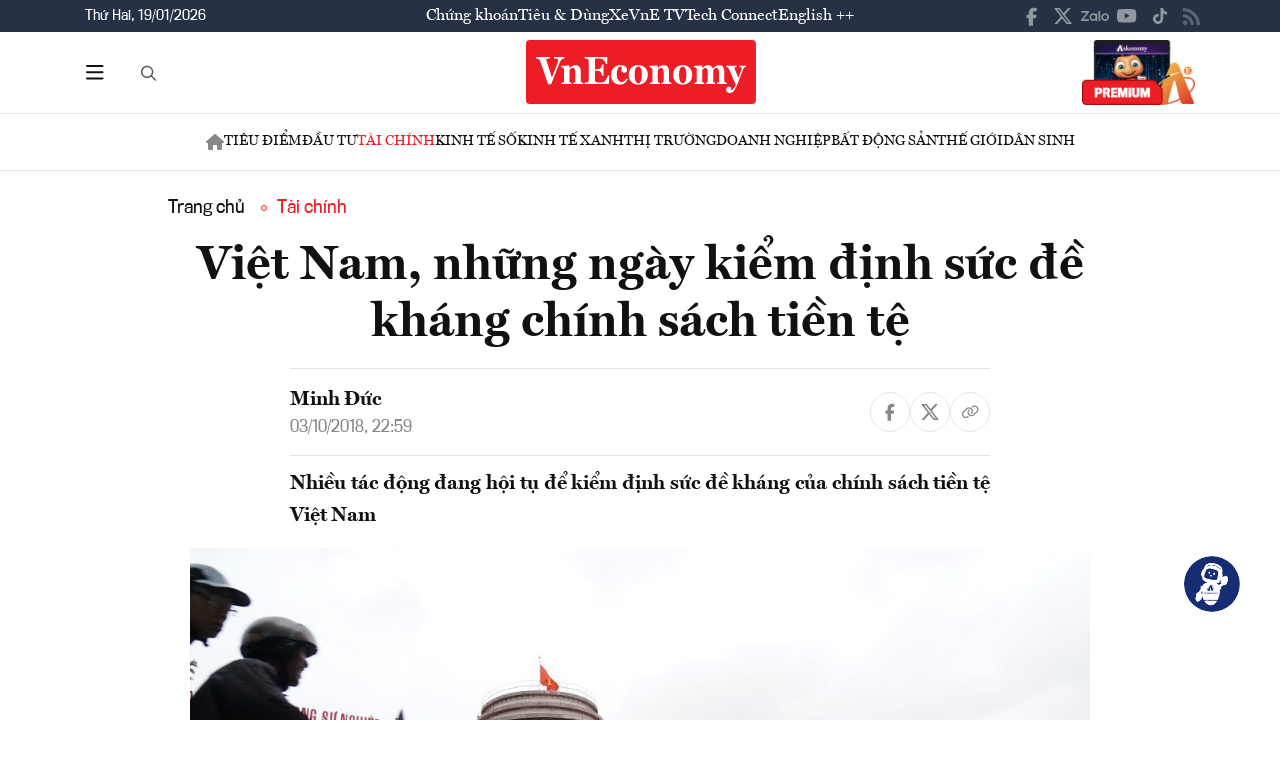

--- FILE ---
content_type: image/svg+xml
request_url: https://premedia.vneconomy.vn/statics/main-site/img-fix/icon/icon-mingcute.svg
body_size: 771
content:
<svg width="18" height="22" viewBox="0 0 18 22" fill="none" xmlns="http://www.w3.org/2000/svg">
<path fill-rule="evenodd" clip-rule="evenodd" d="M10.2316 0.362745C10.8636 -0.395255 12.0946 0.122745 11.9946 1.10475L11.2886 8.00275H16.9996C17.1896 8.00282 17.3757 8.05702 17.536 8.15902C17.6963 8.26101 17.8243 8.40657 17.9049 8.57865C17.9855 8.75073 18.0153 8.94221 17.991 9.13066C17.9667 9.31912 17.8892 9.49674 17.7676 9.64275L7.76763 21.6427C7.13563 22.4007 5.90463 21.8827 6.00463 20.9007L6.71063 14.0027H0.999626C0.809612 14.0027 0.62355 13.9485 0.46323 13.8465C0.30291 13.7445 0.174967 13.5989 0.0943826 13.4268C0.0137986 13.2548 -0.0160903 13.0633 0.00821571 12.8748C0.0325217 12.6864 0.110017 12.5087 0.231626 12.3627L10.2316 0.362745Z" fill="#F24822"/>
</svg>
